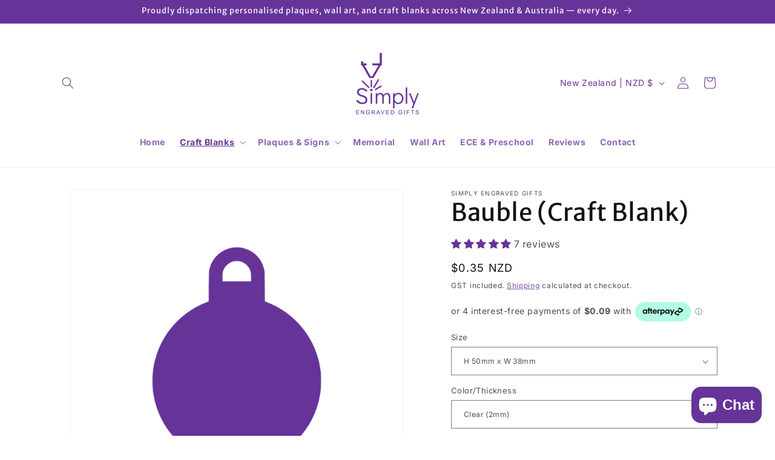

--- FILE ---
content_type: text/html
request_url: https://placement-api.afterpay.com/?mpid=simply-engraved-nz.myshopify.com&placementid=null&pageType=null&zoid=9.0.85
body_size: 992
content:

  <!DOCTYPE html>
  <html>
  <head>
      <link rel='icon' href='data:,' />
      <meta http-equiv="Content-Security-Policy"
          content="base-uri 'self'; default-src 'self'; font-src 'self'; style-src 'self'; script-src 'self' https://cdn.jsdelivr.net/npm/zoid@9.0.85/dist/zoid.min.js; img-src 'self'; connect-src 'self'; frame-src 'self'">
      <title></title>
      <link rel="preload" href="/index.js" as="script" />
      <link rel="preload" href="https://cdn.jsdelivr.net/npm/zoid@9.0.85/dist/zoid.min.js" integrity="sha384-67MznxkYtbE8teNrhdkvnzQBmeiErnMskO7eD8QwolLpdUliTdivKWx0ANHgw+w8" as="script" crossorigin="anonymous" />
      <div id="__AP_DATA__" hidden>
        {"errors":{"mcr":null},"mcrResponse":{"data":{"errors":[],"config":{"mpId":"simply-engraved-nz.myshopify.com","createdAt":"2023-09-28T22:15:59.333331808Z","updatedAt":"2025-11-14T00:08:43.654965658Z","config":{"consumerLending":{"metadata":{"shouldForceCache":false,"isProductEnabled":false,"updatedAt":"2025-11-14T00:08:43.654930167Z","version":0},"details":{}},"interestFreePayment":{"metadata":{"shouldForceCache":false,"isProductEnabled":true,"updatedAt":"2025-11-14T00:08:43.654912197Z","version":0},"details":{"minimumAmount":{"amount":"0.00","currency":"NZD"},"maximumAmount":{"amount":"4000.00","currency":"NZD"},"cbt":{"enabled":false,"countries":[],"limits":{}}}},"merchantAttributes":{"metadata":{"shouldForceCache":false,"isProductEnabled":true,"updatedAt":"2025-11-14T00:08:43.654936957Z","version":0},"details":{"analyticsEnabled":true,"tradingCountry":"NZ","storeURI":"http://www.segifts.co.nz/","tradingName":"Simply Engraved Gifts","vpuf":false}},"onsitePlacements":{"metadata":{"expiresAt":1730437550004,"ttl":900,"updatedAt":"2024-11-01T04:50:50.004803321Z","version":0},"details":{"onsitePlacements":{"4512fb51-7233-47fe-a236-021774ae076c":{"placementId":"4512fb51-7233-47fe-a236-021774ae076c","pageType":"product","enabled":true,"type":"price-paragraph","introText":"or","logoType":"badge","badgeTheme":"black-on-mint","lockupTheme":"black","modalTheme":"mint","modalLinkStyle":"circled-info-icon","paymentAmountIsBold":false,"promoRenderStyle":"promo-with-get-and-payments","size":"md","showIfOutsideLimits":true,"showInterestFree":true,"showLowerLimit":true,"showUpperLimit":true,"showWith":true,"showPaymentAmount":true},"e3fdd2d4-ac77-47f9-97b0-22bdf271025b":{"placementId":"e3fdd2d4-ac77-47f9-97b0-22bdf271025b","pageType":"cart","enabled":true,"type":"price-paragraph","introText":"or","logoType":"badge","badgeTheme":"black-on-mint","lockupTheme":"black","modalTheme":"mint","modalLinkStyle":"circled-info-icon","paymentAmountIsBold":false,"promoRenderStyle":"promo-with-get-and-payments","size":"md","showIfOutsideLimits":true,"showInterestFree":true,"showLowerLimit":true,"showUpperLimit":true,"showWith":true,"showPaymentAmount":true}}}},"cashAppPay":{"metadata":{"shouldForceCache":false,"isProductEnabled":false,"updatedAt":"2025-11-14T00:08:43.654959318Z","version":0},"details":{"enabledForOrders":false,"integrationCompleted":false}},"promotionalData":{"metadata":{"version":0},"details":{"consumerLendingPromotions":[]}}}}},"errors":null,"status":200},"brand":"afterpay","meta":{"version":"0.35.4"}}
      </div>
  </head>
  <body></body>
  <script src="/index.js" type="application/javascript"></script>
  </html>
  

--- FILE ---
content_type: application/x-javascript
request_url: https://app.sealsubscriptions.com/shopify/public/status/shop/simply-engraved-nz.myshopify.com.js?1768606335
body_size: -264
content:
var sealsubscriptions_settings_updated='1721297772c';